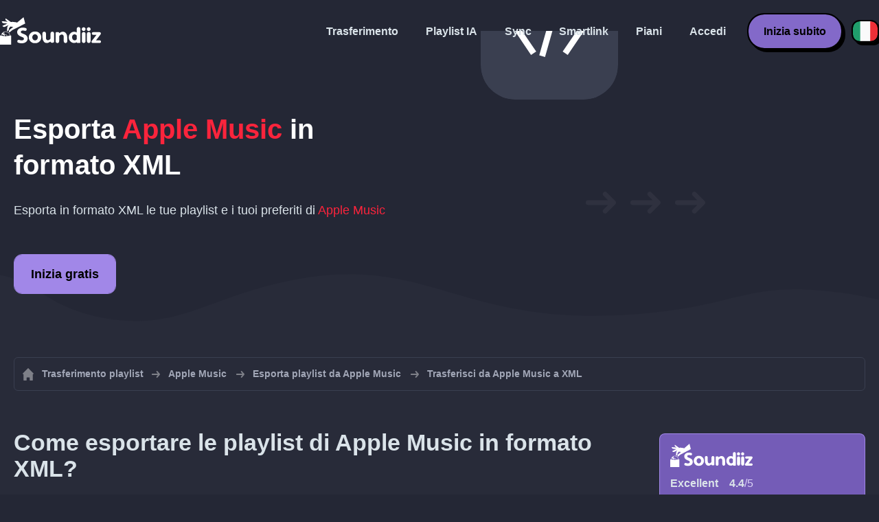

--- FILE ---
content_type: text/html; charset=UTF-8
request_url: https://soundiiz.com/it/tutorial/export-apple-music-to-xml
body_size: 5129
content:
                    <!DOCTYPE html>
<html class="theme-dark " lang="it"  itemscope itemtype="https://schema.org/FAQPage">
<head>
    <meta charset="UTF-8" />
    <title>Esporta playlist di Apple Music in formato XML - Salva playlist e librerie con Soundiiz</title>
    <link rel="canonical" href="https://soundiiz.com/it/tutorial/export-apple-music-to-xml"/>

    <!-- HREFLANG -->
                                        <link rel="alternate" hreflang="x-default" href="https://soundiiz.com/tutorial/export-apple-music-to-xml" />
                        <link rel="alternate" hreflang="en" href="https://soundiiz.com/tutorial/export-apple-music-to-xml" />
                                            <link rel="alternate" hreflang="es" href="https://soundiiz.com/es/tutorial/export-apple-music-to-xml" />
                                            <link rel="alternate" hreflang="fr" href="https://soundiiz.com/fr/tutorial/export-apple-music-to-xml" />
                                            <link rel="alternate" hreflang="ru" href="https://soundiiz.com/ru/tutorial/export-apple-music-to-xml" />
                                            <link rel="alternate" hreflang="pt" href="https://soundiiz.com/pt/tutorial/export-apple-music-to-xml" />
                                            <link rel="alternate" hreflang="de" href="https://soundiiz.com/de/tutorial/export-apple-music-to-xml" />
                                            <link rel="alternate" hreflang="it" href="https://soundiiz.com/it/tutorial/export-apple-music-to-xml" />
                                            <link rel="alternate" hreflang="da" href="https://soundiiz.com/da/tutorial/export-apple-music-to-xml" />
                                            <link rel="alternate" hreflang="nl" href="https://soundiiz.com/nl/tutorial/export-apple-music-to-xml" />
                                            <link rel="alternate" hreflang="no" href="https://soundiiz.com/no/tutorial/export-apple-music-to-xml" />
                                            <link rel="alternate" hreflang="pl" href="https://soundiiz.com/pl/tutorial/export-apple-music-to-xml" />
                                            <link rel="alternate" hreflang="sv" href="https://soundiiz.com/sv/tutorial/export-apple-music-to-xml" />
                                            <link rel="alternate" hreflang="zh" href="https://soundiiz.com/zh/tutorial/export-apple-music-to-xml" />
                                            <link rel="alternate" hreflang="ja" href="https://soundiiz.com/ja/tutorial/export-apple-music-to-xml" />
                                            <link rel="alternate" hreflang="ar" href="https://soundiiz.com/ar/tutorial/export-apple-music-to-xml" />
                                            <link rel="alternate" hreflang="tr" href="https://soundiiz.com/tr/tutorial/export-apple-music-to-xml" />
                                            <link rel="alternate" hreflang="hi" href="https://soundiiz.com/hi/tutorial/export-apple-music-to-xml" />
            
    <meta name="description" itemprop="description" content="Esporta playlist di Apple Music in formato XML sul tuo dispositivo. Salva tutte le tue playlist e i tuoi preferiti di Apple Music con Soundiiz." />
            <link rel="image_src" type="image/png" href="https://soundiiz.com/build/static/il-social.png" />
        <meta name="author" content="Soundiiz" />
    <meta name="keywords" content="soundiiz, convert, convert playlists, transfer, syncing, smart links, free, apple music, streaming services, youtube music, deezer, soundcloud, tidal, qobuz, amazon, song, lastfm, youtube" />
    <meta name="robots" content="all" />
    <meta name="viewport" content="width=device-width, initial-scale=1" />
    <meta name="theme-color" content="#242735">

    <!-- Open graph -->
    <meta property="og:site_name" content="Soundiiz" />
    <meta property="og:title" content="Esporta playlist di Apple Music in formato XML - Salva playlist e librerie con Soundiiz" />
    <meta property="og:description" content="Esporta playlist di Apple Music in formato XML sul tuo dispositivo. Salva tutte le tue playlist e i tuoi preferiti di Apple Music con Soundiiz." />
    <meta property="og:type" content="website" />
            <meta property="og:image" content="https://soundiiz.com/build/static/il-social.png" />
        <meta property="og:url" content="https://soundiiz.com" />
    <meta property="fb:app_id" content="235280966601747" />


    <!-- Twitter graph -->
    <meta name="twitter:title" content="Esporta playlist di Apple Music in formato XML - Salva playlist e librerie con Soundiiz" />
    <meta name="twitter:description" content="Esporta playlist di Apple Music in formato XML sul tuo dispositivo. Salva tutte le tue playlist e i tuoi preferiti di Apple Music con Soundiiz." />
            <meta name="twitter:image" content="https://soundiiz.com/build/static/il-social-twitter.png" />
        <meta name="twitter:card" content="summary" />
    <meta name="twitter:site" content="@soundiizexp" />

    
    <link rel="shortcut icon" href="/favicon/favicon.ico" />
    <link rel="icon" sizes="32x32" href="/favicon/32x32.png" />
    <link rel="icon" sizes="16x16" href="/favicon/16x16.png" />
    <link rel="apple-touch-icon" sizes="180x180" href="/favicon/180x180.png" />

    <!-- Style -->
    <link crossorigin rel="stylesheet" href="/build/assets/CUbKNx9A.css"><link crossorigin rel="modulepreload" href="/build/assets/Bxu3rcyx.js"><link crossorigin rel="modulepreload" href="/build/assets/CUKHiOHN.js">
    <link crossorigin rel="modulepreload" href="/build/assets/CtF8r2sC.js"><link crossorigin rel="modulepreload" href="/build/assets/vSMCirmz.js"><link crossorigin rel="modulepreload" href="/build/assets/B77NI-r2.js">
        <link crossorigin rel="stylesheet" href="/build/assets/BgWQlN1W.css">
    <!-- End Style -->

    <script type="application/ld+json">
		{
			"@context": "https://schema.org",
			"@graph":[
			{
                "@type":"WebSite",
                "url": "https://soundiiz.com",
                "name": "Soundiiz",
                "description": "Esporta playlist di Apple Music in formato XML sul tuo dispositivo. Salva tutte le tue playlist e i tuoi preferiti di Apple Music con Soundiiz.",
                "alternateName": "Soundiiz: Trasferisci playlist e preferiti tra servizi di streaming",
                "sameAs":[
                    "https://www.linkedin.com/company/9388497/",
                    "https://www.instagram.com/soundiizofficial",
                    "https://en.wikipedia.org/wiki/Soundiiz",
                    "https://www.facebook.com/Soundiiz",
                    "https://x.com/Soundiiz"
                ]
            },
            {
                "@type":"Organization",
                "url": "https://soundiiz.com",
                "name": "Soundiiz",
                "legalName": "BRICKOFT SAS",
                "sameAs":[
                    "https://www.linkedin.com/company/9388497/",
                    "https://www.instagram.com/soundiizofficial",
                    "https://en.wikipedia.org/wiki/Soundiiz",
                    "https://www.facebook.com/Soundiiz",
                    "https://x.com/Soundiiz"
                ],
                "logo": "/favicon/180x180.png",
                "email": "contact@soundiiz.com"
            },
            {
                "@type":[
                    "WebApplication",
                    "SoftwareApplication"
                 ],
                "operatingSystem":"all",
                "name":"Soundiiz",
                "image":"/favicon/180x180.png",
                "url":"https://soundiiz.com",
                "applicationCategory":"UtilitiesApplication",
                "aggregateRating": {
                    "@type": "AggregateRating",
                    "ratingValue": "4.4",
                    "ratingCount": "866",
                    "reviewCount": "866",
                    "bestRating": "5",
                    "worstRating": "1"
                },
                "offers": {
                    "@type":"Offer",
                    "price":"0",
                    "priceCurrency":"EUR"
                }
            }]
		}
    </script>
    <!-- Trad cookie -->
    <script>
      var cookieTrans = {
        message: 'Utilizziamo i cookie per migliorare la tua esperienza sul nostro sito Web e per aiutarci a capire come i visitatori lo utilizzano. Utilizzando questo sito, acconsenti a questo utilizzo.',
        gotIt: 'OK',
        moreInfo: 'Mostra dettagli'
      }
    </script>
    </head>
<body lang="it" >
<div class="sdz-root sdz-static code-200 tutorials export-apple-music-to-xml">
    <header id="header">
        <div class="navbar" role="navigation" dir="ltr">
            <div class="navbar-inner">
                <div class="soundiiz-logo">
                    <a href="/it/" data-native="_blank" aria-label="Playlist Transfer" title="Soundiiz">
                        <img src="/build/static/logo-soundiiz.svg" alt="Playlist Transfer" height="36" />
                    </a>
                </div>
                <div class="clear"></div>
                <ul id="navigation" class="navigation">
                    <li class="navigation-item navigation-control" id="navControl"></li>
                    <li class="navigation-item"><a data-native="_blank" href="/it/transfer-playlist-and-favorites" title="Trasferimento">Trasferimento</a></li>
                    <li class="navigation-item"><a data-native="_blank" href="/it/ai-playlist-generator" title="Playlist IA">Playlist IA</a></li>
                    <li class="navigation-item"><a data-native="_blank" href="/it/auto-sync-playlist" title="Continua a sincronizzare automaticamente le playlist">Sync</a></li>
                    <li class="navigation-item"><a data-native="_blank" href="/it/smartlink-for-playlist-curator" title="Smartlink">Smartlink</a></li>
                    <li class="navigation-item"><a data-native="_blank" href="/it/pricing" title="Piani">Piani</a></li>
                    <li class="navigation-item"><a itemprop="url" href="/it/login" title="Accedi">Accedi</a></li>
                    <li class="navigation-item item-app btn"><a href="/it/register" title="Inizia subito">Inizia subito</a></li>
                    <li id="localePicker" class="locale-picker">
    <div id="currentLocale" class="current-locale locale-it">
        <span class="flag flag-it"></span>
    </div>
    <ul id="localeList" class="locale-list close">
                                    <li class="locale locale-en ">
                    <a title="English (US)" href="https://soundiiz.com/tutorial/export-apple-music-to-xml">
                        <span class="flag flag-en"></span>English (US)
                    </a>
                </li>
                                                <li class="locale locale-es ">
                    <a title="Español" href="https://soundiiz.com/es/tutorial/export-apple-music-to-xml">
                        <span class="flag flag-es"></span>Español
                    </a>
                </li>
                                                <li class="locale locale-fr ">
                    <a title="Français" href="https://soundiiz.com/fr/tutorial/export-apple-music-to-xml">
                        <span class="flag flag-fr"></span>Français
                    </a>
                </li>
                                                <li class="locale locale-ru ">
                    <a title="Русский" href="https://soundiiz.com/ru/tutorial/export-apple-music-to-xml">
                        <span class="flag flag-ru"></span>Русский
                    </a>
                </li>
                                                <li class="locale locale-pt ">
                    <a title="Português (Brasil)" href="https://soundiiz.com/pt/tutorial/export-apple-music-to-xml">
                        <span class="flag flag-pt"></span>Português (Brasil)
                    </a>
                </li>
                                                <li class="locale locale-de ">
                    <a title="Deutsch" href="https://soundiiz.com/de/tutorial/export-apple-music-to-xml">
                        <span class="flag flag-de"></span>Deutsch
                    </a>
                </li>
                                                <li class="locale locale-it locale-selected">
                    <a title="Italiano" href="https://soundiiz.com/it/tutorial/export-apple-music-to-xml">
                        <span class="flag flag-it"></span>Italiano
                    </a>
                </li>
                                                <li class="locale locale-da ">
                    <a title="Dansk" href="https://soundiiz.com/da/tutorial/export-apple-music-to-xml">
                        <span class="flag flag-da"></span>Dansk
                    </a>
                </li>
                                                <li class="locale locale-nl ">
                    <a title="Nederlands" href="https://soundiiz.com/nl/tutorial/export-apple-music-to-xml">
                        <span class="flag flag-nl"></span>Nederlands
                    </a>
                </li>
                                                <li class="locale locale-no ">
                    <a title="Norsk" href="https://soundiiz.com/no/tutorial/export-apple-music-to-xml">
                        <span class="flag flag-no"></span>Norsk
                    </a>
                </li>
                                                <li class="locale locale-pl ">
                    <a title="Polski" href="https://soundiiz.com/pl/tutorial/export-apple-music-to-xml">
                        <span class="flag flag-pl"></span>Polski
                    </a>
                </li>
                                                <li class="locale locale-sv ">
                    <a title="Svenska" href="https://soundiiz.com/sv/tutorial/export-apple-music-to-xml">
                        <span class="flag flag-sv"></span>Svenska
                    </a>
                </li>
                                                <li class="locale locale-zh ">
                    <a title="中文" href="https://soundiiz.com/zh/tutorial/export-apple-music-to-xml">
                        <span class="flag flag-zh"></span>中文
                    </a>
                </li>
                                                <li class="locale locale-ja ">
                    <a title="日本語" href="https://soundiiz.com/ja/tutorial/export-apple-music-to-xml">
                        <span class="flag flag-ja"></span>日本語
                    </a>
                </li>
                                                <li class="locale locale-ar ">
                    <a title="العربية" href="https://soundiiz.com/ar/tutorial/export-apple-music-to-xml">
                        <span class="flag flag-ar"></span>العربية
                    </a>
                </li>
                                                <li class="locale locale-tr ">
                    <a title="Türkçe" href="https://soundiiz.com/tr/tutorial/export-apple-music-to-xml">
                        <span class="flag flag-tr"></span>Türkçe
                    </a>
                </li>
                                                <li class="locale locale-hi ">
                    <a title="हिन्दी" href="https://soundiiz.com/hi/tutorial/export-apple-music-to-xml">
                        <span class="flag flag-hi"></span>हिन्दी
                    </a>
                </li>
                        </ul>
</li>                </ul>
            </div>
        </div>
    </header>

        <div class="overhead overhead-tutorial overhead-tutorial-convertTo">
    <div class="overhead-wrapper">
        <div class="overhead-inner">
            <h1 class="overhead-title">Esporta <span class="text-applemusicapp">Apple Music</span> in formato <span class="text-xml">XML</span></h1>
            <p class="overhead-desc">Esporta in formato <span class="text-xml">XML</span> le tue playlist e i tuoi preferiti di <span class="text-applemusicapp">Apple Music</span></p>
            <div class="overhead-actions">
                <a class="btn btn-large btn-primary btn-webapp" href="/it/webapp" title="Inizia gratis"> Inizia gratis</a>
            </div>
        </div>
        <div class="overhead-canvas from-applemusicapp-to-file">
            <div class="canvas">
                <div class="foreground">
                    <div class="canvas-platform platform-source platform-applemusicapp"></div>
                    <div class="canvas-platform platform-destination platform-file platform-xml"></div>
                </div>
                <div class="middleground">
                    <div class="canvas-arrow"></div>
                    <div class="canvas-arrow"></div>
                    <div class="canvas-arrow"></div>
                </div>
            </div>
        </div>
    </div>
        <div class="wave-separator"></div>
    </div>
    <section class="section section-auto section-breadcrumbs">
        <div class="container container-flex container-breadcrumbs container-new container-padding">
            <nav>
                <ol class="breadcrumbs" itemscope itemtype="https://schema.org/BreadcrumbList">
                                            <li itemprop="itemListElement" itemscope
                            itemtype="https://schema.org/ListItem">
                            <a itemprop="item" href="/it/" title="Trasferimento playlist">
                                <span itemprop="name">Trasferimento playlist</span></a>
                            <meta itemprop="position" content="1" />
                        </li>
                                                                                                                                <li itemprop="itemListElement" itemscope
                            itemtype="https://schema.org/ListItem">
                            <a itemprop="item" href="/it/apple-music" title="Apple Music">
                                <span itemprop="name">Apple Music</span></a>
                            <meta itemprop="position" content="2" />
                        </li>
                                                    <li itemprop="itemListElement" itemscope
                                itemtype="https://schema.org/ListItem">
                                <a itemprop="item" href="/it/apple-music/export-playlist" title="Esporta playlist da Apple Music">
                                    <span itemprop="name">Esporta playlist da Apple Music</span></a>
                                <meta itemprop="position" content="3" />
                            </li>
                                                <li>Trasferisci da Apple Music a XML</li>
                                    </ol>
            </nav>
        </div>
    </section>
    <section class="section section-tutorials">
        <div class="container container-flex container-full container-row container-tutorials container-new container-padding">
            <div class="all-tutorials">
                <div class="recap-box">
    <div class="recap-box-wrapper">
        <div class="recap-box-header">
            <div class="recap-box-logo"></div>
            <div class="trustpilot">
    <span class="trustpilot-score">Excellent</span>
    <span class="trustpilot-score-number"><strong>4.4</strong>/5</span>
    </div>        </div>
        <div class="recap-box-content">
            <div class="recap-box-title">La soluzione migliore per gestire la tua collezione di musica online!</div>
            <ul class="recap-box-features">
                <li>41 servizi musicali supportati</li>
                <li>Trasferisci le tue playlist e i tuoi preferiti</li>
                <li>Non è necessario installare alcuna applicazione</li>
            </ul>
        </div>
    </div>
    <div class="recap-box-footer">
        <a class="btn btn-large recap-box-action" href="/it/webapp/playlists" title="Inizia gratis">Inizia gratis</a>
    </div>
</div>                <article class="tutorial" itemscope itemprop="mainEntity" itemtype="https://schema.org/Question">
    <h2 itemprop="name">Come esportare le playlist di Apple Music in formato XML?</h2>
    <div itemscope itemprop="acceptedAnswer" itemtype="https://schema.org/Answer">
            <p class="group-subtitle">Segui questi passaggi per esportare in formato XML le tue playlist di Apple Music e creare un backup delle tue tracklist da condividere.</p>
        <div class="sticks">
            <a href="/it/pricing" class="stick stick-premium">Premium</a>
            <span class="stick stick-category stick-playlists">Playlist</span>
            <span class="stick stick-tool stick-export">Esporta</span>
        </div>
        <div itemprop="text">
            <ol class="process process-primary break-row">
                <li>Su Soundiiz, seleziona la playlist da esportare e scegli <strong>Esporta come file</strong>.</li>
                <li>Seleziona il formato <strong>XML</strong> e conferma l'elenco tracce</li>
                <li>Fai clic su <strong>Scarica file</strong> per salvare sul tuo dispositivo l'elenco tracce esportato!</li>
            </ol>
        </div>
        <div class="notification-message info-message">
            <div class="message-content">
                <div class="message-libelle">Vuoi vedere un esempio di un file esportato?
                                            <a href="/data/fileExamples/playlistExport.xml" download="PlaylistExport.xml">
                            Scarica la playlist in formato XML</a>
                                    </div>
            </div>
        </div>
        </div>
</article>                <article class="tutorial" itemscope itemprop="mainEntity" itemtype="https://schema.org/Question">
    <h2 itemprop="name">Come esportare gli elenchi di album di Apple Music in formato XML?</h2>
    <div itemscope itemprop="acceptedAnswer" itemtype="https://schema.org/Answer">
            <p class="group-subtitle">Crea un salvataggio dei tuoi album preferiti di Apple Music all&#039;interno di un file XML seguendo i passaggi riportati in questa guida rapida.</p>
        <div class="sticks">
            <a href="/it/pricing" class="stick stick-premium">Premium</a>
            <span class="stick stick-category stick-albums">Album</span>
            <span class="stick stick-tool stick-export">Esporta</span>
        </div>
        <div itemprop="text">
            <ol class="process process-primary break-row">
                <li>Su Soundiiz, seleziona gli album da esportare e scegli <strong>Esporta come file</strong></li>
                <li>Seleziona il formato <strong>XML</strong> e conferma l'elenco</li>
                <li>Fai clic su <strong>Scarica file</strong> per salvare l'elenco esportato sul tuo dispositivo!</li>
            </ol>
        </div>
        <div class="notification-message info-message">
            <div class="message-content">
                <div class="message-libelle">Vuoi vedere un esempio di un file esportato?
                                            <a href="/data/fileExamples/albumsExport.xml" download="AlbumsExport.xml">
                            Scarica l'elenco di album in formato XML</a>
                                    </div>
            </div>
        </div>
        </div>
</article>
                <article class="tutorial" itemscope itemprop="mainEntity" itemtype="https://schema.org/Question">
    <h2 itemprop="name">Come esportare gli elenchi di artisti di Apple Music in formato XML?</h2>
    <div itemscope itemprop="acceptedAnswer" itemtype="https://schema.org/Answer">
            <p class="group-subtitle">Crea un salvataggio dei tuoi artisti preferiti di Apple Music all&#039;interno di un file XML seguendo i passaggi riportati in questa guida rapida.</p>
        <div class="sticks">
            <a href="/it/pricing" class="stick stick-premium">Premium</a>
            <span class="stick stick-category stick-albums">Artisti</span>
            <span class="stick stick-tool stick-export">Esporta</span>
        </div>
        <div itemprop="text">
            <ol class="process process-primary break-row">
                <li>Su Soundiiz, seleziona gli artisti da esportare e scegli <strong>Esporta come file</strong></li>
                <li>Seleziona il formato <strong>XML</strong> e conferma l'elenco</li>
                <li>Fai clic su <strong>Scarica file</strong> per salvare sul tuo dispositivo l'elenco esportato!</li>
            </ol>
        </div>
        <div class="notification-message info-message">
            <div class="message-content">
                <div class="message-libelle">Vuoi vedere un esempio di un file esportato?
                                            <a href="/data/fileExamples/artistsExport.xml" download="ArtistsExport.xml">
                            Scarica l'elenco di artisti in formato XML</a>
                                    </div>
            </div>
        </div>
        </div>
</article>
                <article class="tutorial" itemscope itemprop="mainEntity" itemtype="https://schema.org/Question">
    <h2 itemprop="name">Come esportare gli elenchi di tracce di Apple Music in formato XML?</h2>
    <div itemscope itemprop="acceptedAnswer" itemtype="https://schema.org/Answer">
            <p class="group-subtitle">Crea un salvataggio delle tue tracce preferite di Apple Music all&#039;interno di un file XML seguendo i passaggi riportati in questa guida rapida.</p>
        <div class="sticks">
            <a href="/it/pricing" class="stick stick-premium">Premium</a>
            <span class="stick stick-category stick-albums">Tracce</span>
            <span class="stick stick-tool stick-export">Esporta</span>
        </div>
        <div itemprop="text">
            <ol class="process process-primary break-row">
                <li>Su Soundiiz, seleziona i brani da esportare e scegli <strong>Esporta come file</strong></li>
                <li>Seleziona il formato <strong>XML</strong> e conferma l'elenco</li>
                <li>Fai clic su <strong>Scarica file</strong> per salvare sul tuo dispositivo l'elenco esportato!</li>
            </ol>
        </div>
        <div class="notification-message info-message">
            <div class="message-content">
                <div class="message-libelle">Vuoi vedere un esempio di un file esportato?
                                            <a href="/data/fileExamples/tracksExport.xml" download="TracksExport.xml">
                            Scarica l'elenco di tracce in formato XML</a>
                                    </div>
            </div>
        </div>
        </div>
</article>
                

<article class="tutorial" itemscope itemprop="mainEntity" itemtype="https://schema.org/Question">
    <h2 itemprop="name">Che cos&#039;è Apple Music?</h2>
    <div itemscope itemprop="acceptedAnswer" itemtype="https://schema.org/Answer">
        <div itemprop="text">
            <p>Apple Music è un servizio di streaming musicale ad abbonamento che ti dà accesso a milioni di brani.</p>
        </div>
    </div>
</article>


<article class="tutorial" itemscope itemprop="mainEntity" itemtype="https://schema.org/Question">
    <h2 itemprop="name">Che cos&#039;è Soundiiz?</h2>
    <div itemscope itemprop="acceptedAnswer" itemtype="https://schema.org/Answer">
        <div itemprop="text">
            <p>Soundiiz è lo strumento online più completo per gestire la tua libreria musicale tra più servizi. Offre un metodo semplice per importare ed esportare playlist, nonché brani, artisti e album preferiti.</p>
        </div>
    </div>
</article>
            </div>
            <div class="sidebar-tutorials">
                <div class="recap-box">
    <div class="recap-box-wrapper">
        <div class="recap-box-header">
            <div class="recap-box-logo"></div>
            <div class="trustpilot">
    <span class="trustpilot-score">Excellent</span>
    <span class="trustpilot-score-number"><strong>4.4</strong>/5</span>
    </div>        </div>
        <div class="recap-box-content">
            <div class="recap-box-title">La soluzione migliore per gestire la tua collezione di musica online!</div>
            <ul class="recap-box-features">
                <li>41 servizi musicali supportati</li>
                <li>Trasferisci le tue playlist e i tuoi preferiti</li>
                <li>Non è necessario installare alcuna applicazione</li>
            </ul>
        </div>
    </div>
    <div class="recap-box-footer">
        <a class="btn btn-large recap-box-action" href="/it/webapp/playlists" title="Inizia gratis">Inizia gratis</a>
    </div>
</div>                <div class="other-tutorials">
                    <h4>Altri tutorial</h4>
                                                            <a href="/it/tutorial/export-spotify-to-xml" class="tutorial-link" title="Esporta Spotify in formato XML">Esporta Spotify in formato XML</a>
                                                                                <a href="/it/tutorial/export-deezer-to-xml" class="tutorial-link" title="Esporta Deezer in formato XML">Esporta Deezer in formato XML</a>
                                                                                <a href="/it/tutorial/export-tidal-to-xml" class="tutorial-link" title="Esporta TIDAL in formato XML">Esporta TIDAL in formato XML</a>
                                                                                                                    <a href="/it/tutorial/export-soundcloud-to-xml" class="tutorial-link" title="Esporta SoundCloud in formato XML">Esporta SoundCloud in formato XML</a>
                                                        <a href="/it/tutorial" class="btn btn-basic btn-block btn-small">Altri tutorial</a>
                </div>
            </div>
        </div>
    </section>
    <section class="section section-hub-redirects">
    <div class="container container-flex container-row container-hub-redirects container-new container-padding">
        <div class="hub-redirects">
                        <a href="/it/apple-music" title="Altri tutorial Apple Music" class="hub-redirect hub-redirect-source hub-redirect-applemusicapp">
                <div class="hub-redirect-pretitle">Altri tutorial</div>
                <div class="hub-redirect-title"><strong class="text-applemusicapp">Apple Music</strong></div>
            </a>
                                        <a href="/it/tutorial" title="Altri tutorial Soundiiz" class="hub-redirect hub-redirect-destination hub-redirect-soundiiz">
                    <div class="hub-redirect-pretitle">Altri tutorial</div>
                    <div class="hub-redirect-title"><strong class="text-soundiiz">Soundiiz</strong></div>
                </a>
                    </div>
    </div>
</section>
    <footer>
        <div class="container container-new container-footer container-padding">
            <nav class="footer-nav">
                <a href="/it/" title="Soundiiz: convert playlists" class="footer-logo"></a>
                <ul class="footer-inner">
                    <li class="footer-link"><a href="/blog/" data-native="_blank" title="Blog"> Blog</a></li>
                    <li class="footer-link"><a href="/it/tutorial" data-native="_blank" title="Tutorial"> Tutorial</a></li>
                    <li class="footer-link"><a href="https://support.soundiiz.com/hc/en-us" target="_blank" rel="noopener" title="Centro di Supporto">Centro di Supporto</a></li>
                    <li class="footer-link"><a href="/it/partners" data-native="_blank" title="I nostri partner"> I nostri partner</a></li>
                    <li class="footer-link"><a href="/it/about" data-native="_blank" title="Chi siamo">Chi siamo</a></li>
                    <li class="footer-link"><a href="/it/brand" data-native="_blank" title="Kit stampa"> Kit stampa</a></li>
                    <li class="footer-link"><a href="https://support.soundiiz.com/hc/en-us/requests/new" data-native="_blank" title="Contattaci"> Contattaci</a></li>
                    <li class="footer-link"><a href="/it/api" data-native="_blank" title="Sviluppatori (API)"> Sviluppatori (API)</a></li>
                    <li class="footer-link"><a href="https://play.google.com/store/apps/details?id=fr.brickoft.soundiiz&referrer=utm_source%3Dsoundiiz%26utm_medium%3Dfooter" target="_blank" rel="noopener" title="Android app">Android App</a></li>
                </ul>
            </nav>
        </div>
        <div class="footer-cr">
            <div class="container container-new container-footer container-padding">
                <div class="footer-cr-inner">
                    <div class="cr-items">
                        <div class="cr-item">© 2026 Brickoft</div>
                        <a href="/it/terms" data-native="_blank" title="Privacy e Condizioni" class="cr-item cr-link">Privacy e Condizioni</a>
                        <a href="https://status.soundiiz.com/" target="_blank" rel="noopener" data-native="_blank" title="Stato dei servizi" class="cr-item cr-link"> Stato dei servizi</a>
                    </div>
                    <div class="cr-follow-links">
                        <a href="https://www.facebook.com/Soundiiz" title="Facebook" rel="noreferrer" target="_blank" class="cr-follow-link link-facebook"></a>
                        <a href="https://www.instagram.com/soundiizofficial/" title="Instagram" rel="noreferrer" target="_blank" class="cr-follow-link link-instagram"></a>
                        <a href="https://x.com/soundiiz" title="X" rel="noreferrer" target="_blank" class="cr-follow-link link-twitter"></a>
                        <a href="https://www.youtube.com/channel/UCV1Vcu3E9IJKkn-Ss8yt4xg" title="YouTube" rel="noreferrer" target="_blank" class="cr-follow-link link-youtube"></a>
                        <a href="https://www.linkedin.com/company/soundiiz" data-native="_blank" title="Linkedin" rel="noreferrer"  class="cr-follow-link link-linkedin"></a>
                        <a href="https://www.reddit.com/r/Soundiiz/" data-native="_blank" title="Reddit" rel="noreferrer"  class="cr-follow-link link-reddit"></a>
                    </div>
                </div>
            </div>
        </div>
    </footer>
    <div id="cookieconsent"></div>
</div>

<!---------------- Critical JS ------------------------------------------------->
<script crossorigin type="module" src="/build/assets/BIhC5Pjf.js"></script>
<script crossorigin type="module" src="/build/assets/4NcOojE1.js"></script>
    <script crossorigin type="module" src="/build/assets/zS0iew9i.js"></script>

<!---------------- Deferred styles - chargé après window.load --------------->
<noscript id="deferred-styles">
    <link crossorigin rel="stylesheet" href="/build/assets/BYNF-6Ez.css"><link crossorigin rel="modulepreload" href="/build/assets/CseWY3Yq.js"><link crossorigin rel="modulepreload" href="/build/assets/fxVq_iT9.js"><link crossorigin rel="modulepreload" href="/build/assets/QeSaAyPJ.js">
        <link crossorigin rel="stylesheet" href="/build/assets/DfxL4RvC.css">
</noscript>

<!---------------- Deferred JS - chargé après window.load ------------------->
<noscript class="deferred-script">
    <script crossorigin type="module" src="/build/assets/BLt6Maye.js"></script>
        <script crossorigin type="module" src="/build/assets/CejO_kGf.js"></script>
</noscript>

<!---------------- Scrolled styles - chargé au scroll ------------------------>
<noscript id="scrolled-styles">
    <link crossorigin rel="modulepreload" href="/build/assets/LlWh63Tn.js">
        </noscript>

<!---------------- Scrolled JS - chargé au scroll ---------------------------->
<noscript class="scrolled-script">
    <script crossorigin type="module" src="/build/assets/CXk_e547.js"></script>
        <script crossorigin type="module" src="/build/assets/DXmgNKQA.js"></script>
</noscript>
</body>
</html>


--- FILE ---
content_type: image/svg+xml
request_url: https://soundiiz.com/build/images/pjBRKDiu.svg
body_size: 193
content:
<!-- Generator: Adobe Illustrator 22.1.0, SVG Export Plug-In  -->
<svg version="1.1"
     xmlns="http://www.w3.org/2000/svg"
     x="0px" y="0px" width="55.3px" height="90px" viewBox="0 0 55.3 90" style="enable-background:new 0 0 55.3 90;"
     xml:space="preserve">
<style type="text/css">
	.st0{fill:#FFFFFF;}
</style>
<defs>
</defs>
<path class="st0" d="M4.3,2.8C2.4,4.6,1.5,7.1,1.5,9.5s0.9,4.9,2.8,6.7l28,28L2.8,73.8C0.9,75.6,0,78.1,0,80.5s0.9,4.9,2.8,6.7
	c3.7,3.7,9.7,3.7,13.5,0L52.5,51c3.7-3.7,3.7-9.7,0-13.4L17.7,2.8C14-0.9,8-0.9,4.3,2.8z"/>
</svg>


--- FILE ---
content_type: image/svg+xml
request_url: https://soundiiz.com/build/images/Bdlg1Jsa.svg
body_size: 304
content:
<!-- Generator: Adobe Illustrator 19.2.1, SVG Export Plug-In  -->
<svg version="1.1"
	 xmlns="http://www.w3.org/2000/svg" xmlns:xlink="http://www.w3.org/1999/xlink" xmlns:a="http://ns.adobe.com/AdobeSVGViewerExtensions/3.0/"
	 x="0px" y="0px" width="50px" height="50.7px" viewBox="0 0 50 50.7" style="enable-background:new 0 0 50 50.7;"
	 xml:space="preserve">
<style type="text/css">
	.st0{fill:none;}
	.st1{fill:#FFFFFF;}
</style>
<defs>
</defs>
<rect y="0.4" class="st0" width="50" height="50"/>
<g>
	<path class="st1" d="M20.2,27c-0.8-0.8-2.1-0.8-2.9,0c-0.8,0.8-0.8,2.1,0,2.9l6.2,6.2c0.1,0.1,0.2,0.1,0.2,0.2c0,0,0,0,0.1,0
		c0.1,0.1,0.2,0.1,0.3,0.2c0,0,0,0,0.1,0c0.1,0,0.2,0.1,0.3,0.1c0,0,0.1,0,0.1,0c0.1,0,0.3,0,0.4,0c0.1,0,0.3,0,0.4,0
		c0,0,0.1,0,0.1,0c0.1,0,0.2-0.1,0.3-0.1c0,0,0.1,0,0.1,0c0.1,0,0.2-0.1,0.3-0.1c0,0,0,0,0.1-0.1c0.1-0.1,0.2-0.1,0.2-0.2l6.2-6.2
		c0.8-0.8,0.8-2.1,0-2.9c-0.8-0.8-2.1-0.8-2.9,0l-2.7,2.7V19.1c0-1.1-0.9-2.1-2.1-2.1s-2.1,0.9-2.1,2.1v10.6L20.2,27z"/>
	<path class="st1" d="M34.3,38.8H15.7c-1.1,0-2.1,0.9-2.1,2.1s0.9,2.1,2.1,2.1h18.6c1.1,0,2.1-0.9,2.1-2.1S35.5,38.8,34.3,38.8z"/>
	<path class="st1" d="M41.2,0H18.7c-1.5,0-2.9,0.6-4,1.7L6,10.4c-1,1-1.6,2.5-1.6,4v31.9c0,2.4,2,4.4,4.5,4.4h32.4
		c2.5,0,4.5-2,4.5-4.4V4.4C45.7,2,43.7,0,41.2,0z M41.6,4.4v41.9c0,0.2-0.2,0.3-0.4,0.3H8.8c-0.2,0-0.4-0.1-0.4-0.3V14.4
		c0-0.4,0.2-0.8,0.4-1.1l8.8-8.8c0.3-0.3,0.7-0.4,1.1-0.4h22.5C41.4,4.1,41.6,4.2,41.6,4.4z"/>
	<path class="st1" d="M20.8,12.2V6.7c0-1.1-0.9-2.1-2.1-2.1s-2.1,0.9-2.1,2.1v5.4c0,0.2-0.1,0.3-0.3,0.3H11c-1.1,0-2.1,0.9-2.1,2.1
		s0.9,2.1,2.1,2.1h5.4C18.9,16.5,20.8,14.6,20.8,12.2z"/>
</g>
</svg>
